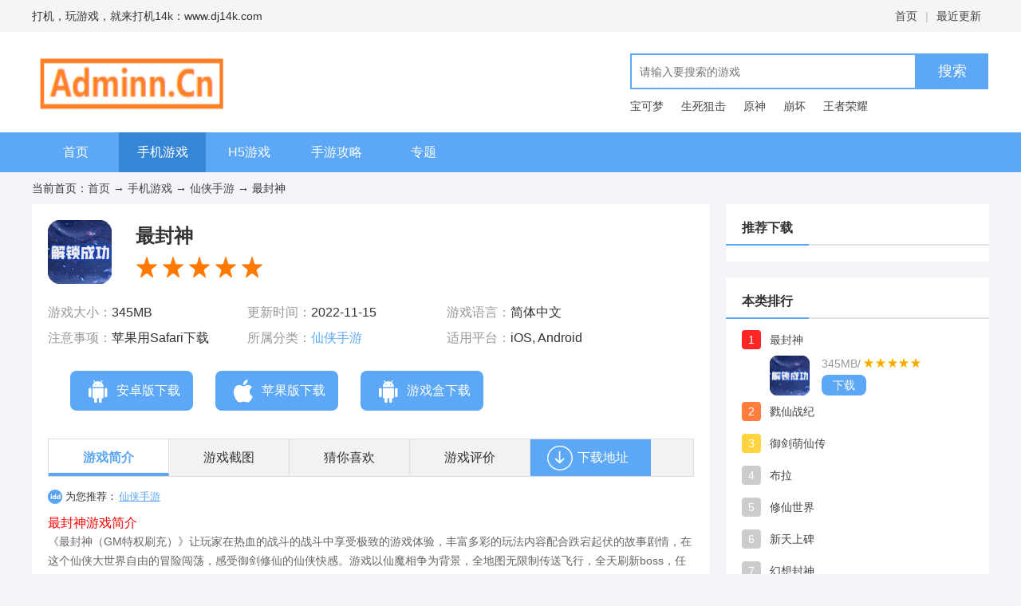

--- FILE ---
content_type: text/html
request_url: https://dj14k.com/game/4809.html
body_size: 5422
content:
<!DOCTYPE html>
<html>
<head>
<meta http-equiv="Content-Type" content="text/html; charset=UTF-8" />
<meta name="applicable-device" content="pc">
<meta http-equiv="mobile-agent" content="format=xhtml; url=http://m.dj14k.com/game/4809.html">
<meta http-equiv="mobile-agent" content="format=html5; url=http://m.dj14k.com/game/4809.html">
<link rel="alternate" media="only screen and(max-width: 640px)"  href="http://m.dj14k.com/game/4809.html" >
<title>最新最封神手游安卓下载_最封神手游福利兑换码_最新最封神手游苹果下载_最热门最封神手游攻略_打机14k-打机14K</title>
<meta name="keywords" content="最新最封神安卓下载,最新最封神苹果下载,最封神手游礼包码,最封神手游最新攻略" />
<meta name="description" content="打机14k为各位手游玩家提供当前热门好玩的最封神手机游戏,包括最封神安卓游戏,最封神苹果游戏,最封神H5游戏在线玩,提供第一手的最封神手游攻略和资讯,玩手游最封神,不能错过打机14k!" />
<link type="text/css" rel="stylesheet" href="/96kaifa/dist/css/down.min.css">
<script type="text/javascript">
    (function(){var ua=navigator.userAgent.toLowerCase();var bIsIpad=ua.match(/ipad/i)=="ipad";var bIsIphoneOs=ua.match(/iphone os/i)=="iphone os";var bIsAndroid=ua.match(/android/i)=="android";var bIsWM=ua.match(/windows mobile/i)=="windows mobile";if(bIsIpad||bIsIphoneOs||bIsAndroid||bIsWM){window.location.href="http://m.dj14k.com/game/4809.html"}})();
</script>
</head>
<body>
<div id="topNavC">
  <div class="w1200"><strong>打机，玩游戏，就来打机14k：www.dj14k.com</strong>
    <p><a href="/" target="_blank">首页</a>|<a href="/new/" target="_blank">最近更新</a></p>
  </div>
</div>
<div id="header">
  <div class="w1200"> <a href="/" id="logo"><img src="/96kaifa/images/logo.png"></a>
    <div id="search">
      <form action="/search/search.php" method="get" target="_blank" class="search-form" id="search-form">
        <input type="text" name="q" class="search-form-input" id="search-form-input" placeholder="请输入要搜索的游戏" autocomplete="off">
        <input type="submit" class="search-form-submit" id="search-form-submit" value="搜索">
      </form>
      <div id="search-bar"> <a href="/e/search/?searchget=1&tempid=1&tbname=game&keyboard=宝可梦&show=title" target="_blank">宝可梦</a>
<a href="/e/search/?searchget=1&tempid=1&tbname=game&keyboard=生死狙击&show=title" target="_blank">生死狙击</a>
<a href="/e/search/?searchget=1&tempid=1&tbname=game&keyboard=原神&show=title" target="_blank">原神</a>
<a href="/e/search/?searchget=1&tempid=1&tbname=game&keyboard=崩坏&show=title" target="_blank">崩坏</a>
<a href="/e/search/?searchget=1&tempid=1&tbname=game&keyboard=王者荣耀&show=title" target="_blank">王者荣耀</a></div>
    </div>
  </div>
</div>
<div id="nav">
  <div class="mainNav">
    <ul class="w1200">
      <li class=""><a href="/">首页</a></li>
																	
      <li class="curs"><a href="/game/">手机游戏</a></li>															
																	
      <li class=""><a href="/h5/">H5游戏</a></li>															
																	
      <li class=""><a href="/news/">手游攻略</a></li>															
      <li><a href="/zhuanti/">专题</a></li>																	
    </ul>
  </div>
</div>
<div class="mainBody w1200 clearfix">
  <div class="fnav">当前首页：<a href="/">首页</a>&nbsp;→&nbsp;<a href="/game/">手机游戏</a> → <a href="/game/list_0_0_0_2_0.html">仙侠手游</a> → 最封神 </div>
  <div class="main fl bg">
    <div id="softInfo" >
      <div class="ico"> <img src="http://dj14k.com/upload/20230203/6372ed092ae7e.gif" alt="最封神">
        <div class="tit">
          <h1>最封神</h1>
          <i></i></div>
        <span class="star6"></span> </div>
      <ul class="txt-box">
        <li>游戏大小：<span>345MB</span></li>
        <li>更新时间：<span>2022-11-15</span></li>
        <li>游戏语言：<span>简体中文</span></li>
        <li>注意事项：<span>苹果用Safari下载</span></li>
        <li>所属分类：<a href="/game/list_0_0_0_2_0.html" target="_blank">仙侠手游</a></li> 
        <li class="system">适用平台：<span>iOS, Android          </span></li>
      </ul>
      <ul class="btns">
        <li class="az"><a href="https://qudao.5535.cn/one/game.html?game=13547&cpsuser=hhj0303" target="_blank">安卓版下载
          <p><img src="/qr/api.php?url=http://m.dj14k.com/game/4809.html&p=4&m=4">扫码安装</p>
          </a></li>
        <li class="ios"><a href="https://qudao.5535.cn/down/indexios1/ag/hhj0303/gid/13547.html" target="_blank">苹果版下载
          <p><img src="/qr/api.php?url=http://m.dj14k.com/game/4809.html&p=4&m=4">扫码安装</p>
          </a></li>
        <li class="az"><a href="https://m.5535.cn/box?tgid=23421" target="_blank">游戏盒下载
          <p><img src="/qr/api.php?url=http://m.dj14k.com/game/4809.html&p=4&m=4">扫码安装</p>
          </a></li>
      </ul>
    </div>
    <div class="tabHd">
      <ul>
        <li class="cur">游戏简介</li>
        <li>游戏截图</li>
        <li>猜你喜欢</li>
        <li>游戏评价</li>
        <li class="down-btn">下载地址</li>
      </ul>
      <p class="tagsk"> <b>为您推荐：</b>
      	<a href="/game/list_0_0_0_2_0.html" target="_blank">仙侠手游</a>
  
      </p>
    </div>
    <div id="introWrap" class="mb">
      <h3><span style="color:#FF0000;"><strong>最封神游戏简介</strong></span></h3>
<p>《最封神（GM特权刷充）》让玩家在热血的战斗的战斗中享受极致的游戏体验，丰富多彩的玩法内容配合跌宕起伏的故事剧情，在这个仙侠大世界自由的冒险闯荡，感受御剑修仙的仙侠快感。游戏以仙魔相争为背景，全地图无限制传送飞行，全天刷新boss，任玩家争夺极品装备，满足你的pk欲望，绝版称号和精美时装，快来享受属于你的快意仙侠!</p>
<h3><span style="color:#FF0000;"><strong>最封神游戏福利</strong></span></h3>
<p>★创角即送：VIP10，称号-GM科技刷充*1，仙玉*100w，GM余额*500★上线即送2000元打金额度，全地图掉落额度，轻松挂机即可获得。★打金获得的额度可以兑换多重特权，无限资源，基金，直购礼包，仙尊特权等。★万元现金卡，上线即可领取，无任何门槛。使用后激活VIP等级，计入充值活动。★精美时装，自由搭配，多重套装组合。★两档首充奖励，免费兑换，三天奖励，武器，时装，神兵，神格，全部免费领取。★送无限充值卡，每日签到，即可领取。★GM商城多种养成道具，每日重置，无限领取。。具体福利请在游戏盒子上免费领取，如有疑问请在游戏盒子上咨询客服！</p>
<h3><span style="color:#FF0000;"><strong>最封神游戏充值返利</strong></span></h3>
<p>日常充值返利返利货币：仙玉发放方式：系统邮件实时发放★100-499元返利50%★500-999元返利100%★1000-2999元返利150%★3000-4999元返利200%★5000-9999元返利250%★10000元及以上返利300%------------------------------------返利仅限单日累计，不可多日累计！返利申请是否需要角色ID：否月卡是否算VIP经验：是月卡是否算首充：是月卡是否算活动：是充值月卡、终身卡、礼包、基金等是否计入返利：是是否有充值特殊商品的金额不计入返利：否<p>具体充值返利请在游戏盒子上咨询客服！</p></p>    </div>
    <div class="imgPic mb" id="imgPic">
      <div class="mhd">
        <h3>游戏截图</h3>
      </div>
      <div id="img-scroll">
        <div id="imgview" class="imgbox">
          <ul>
            <li><img src="http://dj14k.com/upload/20230203/6372ed30184a1.jpg" /></li>
            <li><img src="http://dj14k.com/upload/20230203/6372ed4017fb9.jpg" /></li>
            <li><img src="http://dj14k.com/upload/20230203/6372ed53d7754.jpg" /></li>
            <li><img src="http://dj14k.com/upload/20230203/6372ed6c6e081.jpg" /></li>
            <li><img src="http://dj14k.com/upload/20230203/6372ed7b492d7.jpg" /></li>
          </ul>
        </div>
      </div>
    </div>
    <!--imgPic end-->
    
    <div id="xgbb" class="mb">
      <div class="mhd">
        <h3>猜你喜欢</h3>
      </div>
      <ul>
        <li><a href="/game/4579.html" class="seem" target="_blank">查看详情</a><a href="/game/4579.html" target="_blank">三界轮回 </a><span class="mstar5"></span><i>35MB</i><i>简体中文</i><i>2023-01-15</i></li>
        <li><a href="/game/4749.html" class="seem" target="_blank">查看详情</a><a href="/game/4749.html" target="_blank">永夜魔君 </a><span class="mstar5"></span><i>149MB</i><i>简体中文</i><i>2022-11-21</i></li>
        <li><a href="/game/1363.html" class="seem" target="_blank">查看详情</a><a href="/game/1363.html" target="_blank">除妖大冒险 146.0</a><span class="mstar5"></span><i>112.8M</i><i>简体中文</i><i>2022-07-28</i></li>
        <li><a href="/game/4729.html" class="seem" target="_blank">查看详情</a><a href="/game/4729.html" target="_blank">河图寻仙记 </a><span class="mstar5"></span><i>401MB</i><i>简体中文</i><i>2022-11-21</i></li>
        <li><a href="/game/1247.html" class="seem" target="_blank">查看详情</a><a href="/game/1247.html" target="_blank">剑武 1.0.5</a><span class="mstar5"></span><i>33.4M</i><i>简体中文</i><i>2022-10-11</i></li>
      </ul>
    </div>
    <!--xgbb end-->
    
    <div id="address-wrap" class="mb">
      <div class="mhd">
        <h2>最封神手游下载</h2>
      </div>
      <div class="dAdd"> 
        <div class="adBox">
          <h4>最封神 安卓版</h4>
          <ul class="ul_Address">
              <li class="address_like lBtn"><a href="https://qudao.5535.cn/one/game.html?game=13547&cpsuser=hhj0303" target="_blank">电信高速下载</a></li>
              <li class="address_like lBtn"><a href="https://qudao.5535.cn/one/game.html?game=13547&cpsuser=hhj0303" target="_blank">联通高速下载</a></li>
              <li class="address_like"><a href="https://qudao.5535.cn/one/game.html?game=13547&cpsuser=hhj0303" target="_blank">北京电信</a></li>
              <li class="address_like"><a href="https://qudao.5535.cn/one/game.html?game=13547&cpsuser=hhj0303" target="_blank">上海电信</a></li>
              <li class="address_like"><a href="https://qudao.5535.cn/one/game.html?game=13547&cpsuser=hhj0303" target="_blank">广东电信</a></li>
              <li class="address_like"><a href="https://qudao.5535.cn/one/game.html?game=13547&cpsuser=hhj0303" target="_blank">湖南电信</a></li>
              <li class="address_like"><a href="https://qudao.5535.cn/one/game.html?game=13547&cpsuser=hhj0303" target="_blank">浙江电信</a></li>
              <li class="address_like"><a href="https://qudao.5535.cn/one/game.html?game=13547&cpsuser=hhj0303" target="_blank">四川电信</a></li>
          </ul>
        </div>

        <div class="adBox">
          <h4>最封神 苹果版</h4>
          <ul class="ul_Address">
            <li class="address_like lBtn"><a href="https://qudao.5535.cn/down/indexios1/ag/hhj0303/gid/13547.html" target="_blank">苹果版下载 </a></li>
          </ul>
        </div>

        <div class="adBox">
          <h4>最封神 游戏盒子</h4>
          <ul class="ul_Address">
            <li class="address_like lBtn"><a href="https://m.5535.cn/box?tgid=23421" target="_blank">游戏盒子下载 </a></li>
          </ul>
        </div>
      </div>
    </div>
    <!--address-wrap end-->
    
    <div id="comment-wrap">
      <div class="mhd">
        <h3>游戏评价</h3>
      </div>
      <div class="main-bd">
		<!--PC版-->
<style type="text/css">#feedAv{ margin-top: -250px!important;transform: scale(0);}</style>
<div id="SOHUCS" ></div>
<script charset="utf-8" type="text/javascript" src="/96kaifa/js/changyan.js" ></script>
<script type="text/javascript">
window.changyan.api.config({
appid: 'cyrbiKxmG',
conf: 'prod_8e11cfb50c20f2a0b31d59926e9e42c7'
});
</script>
      </div>
    </div>
    <!--comment-wrap end--> 
  </div>
  <div class="rsise fr">
  	<!--<div style="margin-bottom:20px;"><script src=/d/js/acmsd/thea4.js></script></div> -->
    <div class="tjdown">
      <div class="column">
        <h4>推荐下载</h4>
      </div>
      <ul>
      </ul>
    </div>
    <!--<div class="blph"><script src=/d/js/acmsd/thea5.js></script></div> -->
    <div class="blph">
      <div class="column">
        <h4>本类排行</h4>
      </div>
      <ul class="rank-ul">
        <li>
          <p class="text-box"><a href="/game/4809.html" target="_blank">最封神</a></p>
          <div class="pic-box"> <a href="/game/4809.html" class="img" target="_blank"><img src="http://dj14k.com/upload/20230203/6372ed092ae7e.gif" alt="最封神"></a>
            <p><span>345MB</span>/ <span class="star lstar6"></span><a href="/game/4809.html" class="dbtn" target="_blank">下载</a></p>
          </div>
        </li>
        <li>
          <p class="text-box"><a href="/game/4434.html" target="_blank">戮仙战纪</a></p>
          <div class="pic-box"> <a href="/game/4434.html" class="img" target="_blank"><img src="http://dj14k.com/upload/20230203/630c2422d5b5c.gif" alt="戮仙战纪"></a>
            <p><span>229MB</span>/ <span class="star lstar6"></span><a href="/game/4434.html" class="dbtn" target="_blank">下载</a></p>
          </div>
        </li>
        <li>
          <p class="text-box"><a href="/game/4638.html" target="_blank">御剑萌仙传</a></p>
          <div class="pic-box"> <a href="/game/4638.html" class="img" target="_blank"><img src="http://dj14k.com/upload/20230203/6381a0f63615e.gif" alt="御剑萌仙传"></a>
            <p><span>120MB</span>/ <span class="star lstar6"></span><a href="/game/4638.html" class="dbtn" target="_blank">下载</a></p>
          </div>
        </li>
        <li>
          <p class="text-box"><a href="/game/4519.html" target="_blank">布拉</a></p>
          <div class="pic-box"> <a href="/game/4519.html" class="img" target="_blank"><img src="http://dj14k.com/upload/20230203/63c23ff40572a.png" alt="布拉"></a>
            <p><span>6MB</span>/ <span class="star lstar6"></span><a href="/game/4519.html" class="dbtn" target="_blank">下载</a></p>
          </div>
        </li>
        <li>
          <p class="text-box"><a href="/game/4528.html" target="_blank">修仙世界</a></p>
          <div class="pic-box"> <a href="/game/4528.html" class="img" target="_blank"><img src="http://dj14k.com/upload/20230203/635f5addbcffc.gif" alt="修仙世界"></a>
            <p><span>6MB</span>/ <span class="star lstar6"></span><a href="/game/4528.html" class="dbtn" target="_blank">下载</a></p>
          </div>
        </li>
        <li>
          <p class="text-box"><a href="/game/4790.html" target="_blank">新天上碑</a></p>
          <div class="pic-box"> <a href="/game/4790.html" class="img" target="_blank"><img src="http://dj14k.com/upload/20230203/62e781e38549c.gif" alt="新天上碑"></a>
            <p><span>5MB</span>/ <span class="star lstar6"></span><a href="/game/4790.html" class="dbtn" target="_blank">下载</a></p>
          </div>
        </li>
        <li>
          <p class="text-box"><a href="/game/4421.html" target="_blank">幻想封神</a></p>
          <div class="pic-box"> <a href="/game/4421.html" class="img" target="_blank"><img src="http://dj14k.com/upload/20230203/6360e3bdbcd89.png" alt="幻想封神"></a>
            <p><span>6MB</span>/ <span class="star lstar6"></span><a href="/game/4421.html" class="dbtn" target="_blank">下载</a></p>
          </div>
        </li>
        <li>
          <p class="text-box"><a href="/game/4629.html" target="_blank">永夜魔君</a></p>
          <div class="pic-box"> <a href="/game/4629.html" class="img" target="_blank"><img src="http://dj14k.com/upload/20230203/6319423239d24.png" alt="永夜魔君"></a>
            <p><span>226MB</span>/ <span class="star lstar6"></span><a href="/game/4629.html" class="dbtn" target="_blank">下载</a></p>
          </div>
        </li>
        <li>
          <p class="text-box"><a href="/game/4772.html" target="_blank">天天迷城</a></p>
          <div class="pic-box"> <a href="/game/4772.html" class="img" target="_blank"><img src="http://dj14k.com/upload/20230203/639bea8407bda.png" alt="天天迷城"></a>
            <p><span>6MB</span>/ <span class="star lstar6"></span><a href="/game/4772.html" class="dbtn" target="_blank">下载</a></p>
          </div>
        </li>
        <li>
          <p class="text-box"><a href="/game/4733.html" target="_blank">圣剑英灵传</a></p>
          <div class="pic-box"> <a href="/game/4733.html" class="img" target="_blank"><img src="http://dj14k.com/upload/20230203/63b68a69d5f62.png" alt="圣剑英灵传"></a>
            <p><span>461MB</span>/ <span class="star lstar6"></span><a href="/game/4733.html" class="dbtn" target="_blank">下载</a></p>
          </div>
        </li>
      </ul>
    </div>
    <!-- <div class="blph"><script src=/d/js/acmsd/thea6.js></script></div> -->
  </div>
</div>
<ul id="foot">
  <li><a href="/link.html" target="_blank">联系我们</a>|<a href="/about.html" target="_blank">关于本站</a>|<a href="/down.html" target="_blank">下载声明</a>|<a href="/sitemap.xml" target="_blank">网站地图</a>|<a href="/m_sitemap.xml" target="_blank">手机网站地图</a></li>
  <li>Copyright &copy;2020-2024 打机14K(dj14k.com).All Rights Reserved 备案编号:<script>
var _hmt = _hmt || [];
(function() {
  var hm = document.createElement("script");
  hm.src = "https://hm.baidu.com/hm.js?cfae7f06456ad93ca93ea9bb506a73bb";
  var s = document.getElementsByTagName("script")[0]; 
  s.parentNode.insertBefore(hm, s);
})();
</script>
</li>
</ul>
<script type="text/javascript"> var _webInfo = {};_webInfo={Username:"hzh",Type:"0",DateTime:"2022-11-15",Id:"4809",is_ordered:"0",ordered_num:"0"};</script>
<script type="text/javascript" charset="UTF-8" src="/96kaifa/dist/js/down.min.js?v=1"></script>
<div style="display:none;"><script src="/e/public/ViewClick/?classid=6&id=4809&addclick=1"></script></div>
</body>
</html>

--- FILE ---
content_type: text/html; charset=utf-8
request_url: https://dj14k.com/e/public/ViewClick/?classid=6&id=4809&addclick=1
body_size: -29
content:
document.write('6957');

--- FILE ---
content_type: text/css
request_url: https://dj14k.com/96kaifa/dist/css/down.min.css
body_size: 6103
content:
/* 96KaiFa原创源码，唯一官网：www.96kaifa.com */
blockquote,body,dd,div,dl,dt,fieldset,form,h1,h2,h3,h4,h5,h6,input,li,ol,p,td,textarea,th,ul {
	margin: 0;
	padding: 0
}

body,button,input,select,textarea {
	font: 14px/1.5 \5fae\8f6f\96c5\9ed1,\5b8b\4f53,arial
}

fieldset,img {
	border: 0
}

li,ol,ul {
	list-style: none
}

:focus {
	outline: 0
}

img {
	display: block
}

.none,legend {
	display: none
}

.fl {
	float: left;
	display: inline
}

.fr {
	float: right;
	display: inline
}

body {
	color: #333;
	background: #f3f5f9
}

a {
	color: #444;
	text-decoration: none
}

a:hover {
	color: #36aafd;
	text-decoration: none
}

em,i,s,strong,u {
	font-weight: 400;
	font-style: normal;
	text-decoration: none
}

.clearfix:after,.clearfix:before {
	content: ".";
	display: block;
	height: 0;
	visibility: hidden;
	font-size: 0
}

.clearfix:after {
	clear: both
}

.clearfix {
	*zoom: 1
}

.mr {
	margin-right: 32px
}

.mb {
	margin-bottom: 20px
}

.w1200 {
	width: 1200px;
	margin: 0 auto;
	position: relative
}

.bg {
	background: #fff
}

.column,.hd {
	position: relative;
	height: 40px;
	line-height: 40px;
	padding-top: 10px;
	border-bottom: 2px solid #e3e3e3
}

.column h3,.column h4,.hd h2,.hd h3 {
	position: absolute;
	bottom: -2px;
	left: 0;
	line-height: 40px;
	padding: 0 20px;
	font-size: 16px;
	color: #333;
	border-bottom: 2px solid #5ca8f6
}

.hd .more {
	float: right;
	margin-right: 10px
}

.fnav {
	line-height: 40px
}

.fnav a.active {
	color: #5ca8f6
}

.txt-ul {
	overflow: hidden;
	*zoom: 1
}

.txt-ul li {
	height: 32px;
	line-height: 32px;
	overflow: hidden
}

.txt-ul li .cname {
	margin-right: 10px;
	color: #989898
}

.txt-ul li a:hover.cname {
	color: #5ca8f6
}

.app-ul {
	overflow: hidden;
	*zoom: 1
}

.app-ul li {
	float: left;
	width: 80px
}

.app-ul li img {
	display: block;
	width: 80px;
	height: 80px;
	margin: 0 auto
}

.app-ul li span {
	display: block;
	height: 30px;
	line-height: 30px;
	overflow: hidden;
	text-align: center;
	white-space: nowrap;
	text-overflow: ellipsis
}

.rank-ul {
	padding-top: 6px
}

.rank-ul li {
	position: relative;
	padding: 0 18px 0 35px
}

.rank-ul .text-box {
	position: relative;
	height: 40px;
	line-height: 40px;
	overflow: hidden
}

.rank-ul .text-box a {
	display: block;
	width: 280px;
	height: 36px;
	overflow: hidden;
	white-space: nowrap;
	text-overflow: ellipsis
}

.rank-ul .pic-box {
	position: relative;
	display: none;
	height: 50px
}

.rank-ul .cur .pic-box {
	display: block
}

.rank-ul .pic-box span {
	color: #989898
}

.rank-ul li .img,.rank-ul li img {
	width: 50px;
	height: 50px
}

.rank-ul li .img {
	float: left;
	margin-right: 15px
}

.rank-ul li .pic-box p {
	float: left;
	width: 205px;
	padding-right: 56px;
	height: 50px
}

.rank-ul li i {
	position: absolute;
	left: 0;
	top: 8px;
	display: block;
	width: 24px;
	height: 24px;
	line-height: 24px;
	text-align: center;
	background: #ccc;
	color: #fff;
	border-radius: 4px
}

.rank-ul li .orgNum1 {
	background: #fd2727
}

.rank-ul li .orgNum2 {
	background: #ff7e3e
}

.rank-ul li .orgNum3 {
	background: #ffd43e
}

.dbtn {
	display: block;
	width: 56px;
	height: 30px;
	line-height: 30px;
	text-align: center;
	background: #5ca8f6;
	color: #fff;
	border-radius: 8px
}

a:hover.dbtn {
	background: #3686d7;
	color: #fff
}

.lstar0,.lstar1,.lstar2,.lstar3,.lstar4,.lstar5,.lstar6 {
	background: url(/96kaifa/images/litterStar.png) no-repeat;
	width: 84px;
	height: 13px;
	display: inline-block
}

.llstar1 {
	background-position: 0 -26px
}

.lstar2 {
	background-position: 0 -52px
}

.lstar3 {
	background-position: 0 -78px
}

.lstar4 {
	background-position: 0 -104px
}

.lstar5,.lstar6 {
	background-position: 0 -130px
}

.star0,.star1,.star2,.star3,.star4,.star5,.star6 {
	background: url(/96kaifa/images/star.png) no-repeat;
	width: 160px;
	height: 30px;
	display: inline-block
}

.star1 {
	background-position: 0 -120px
}

.star2 {
	background-position: 0 -90px
}

.star3 {
	background-position: 0 -59px
}

.star4 {
	background-position: 0 -30px
}

.star5,.star6 {
	background-position: 0 0
}

.mstar0,.mstar1,.mstar2,.mstar3,.mstar4,.mstar5,.mstar6 {
	background: url(/96kaifa/images/mstar.png) no-repeat;
	width: 160px;
	height: 22px;
	display: inline-block
}

.mstar0,.mstar1 {
	background-position: 0 -89px
}

.mstar2 {
	background-position: 0 -67px
}

.mstar3 {
	background-position: 0 -45px
}

.mstar4 {
	background-position: 0 -22px
}

.mstar5,.mstar6 {
	background-position: 0 0
}

#topNavC {
	height: 40px;
	line-height: 40px;
	background: #f5f5f5
}

#topNavC strong {
	float: left
}

#topNavC p {
	float: right;
	text-align: right;
	color: #bbb
}

#topNavC p a {
	margin: 0 10px
}

#header {
	background: #fff
}

#logo {
	display: block;
	width: 264px;
	padding: 24px 0
}

#logo img {
	width: 264px;
	height: 78px
}

#search {
	position: absolute;
	right: 0;
	top: 27px;
	width: 450px
}

#search .search-form-input {
	float: left;
	width: 335px;
	height: 41px;
	padding: 0 10px;
	border: 2px solid #5ca8f6
}

#search .search-form-submit {
	width: 90px;
	height: 45px;
	background: #5ca8f6;
	border: none;
	font-size: 18px;
	color: #fff
}

#search-bar a {
	display: inline-block;
	line-height: 30px;
	margin-right: 18px
}

#search-bar {
	height: 30px;
	overflow: hidden;
	margin-top: 6px
}

#nav .mainNav {
	background: #5ca8f6
}

#nav ul {
	height: 50px;
	line-height: 50px
}

#nav .mainNav li {
	float: left;
	width: 109px;
	text-align: center;
	font-size: 16px
}

#nav .mainNav li a {
	display: block;
	color: #fff
}

#nav .mainNav li a:hover,#nav .mainNav li.curs {
	background: #3686d7
}

#nav p {
	background: #fafafa;
	height: 40px;
	line-height: 40px;
	overflow: hidden
}

#nav p a {
	margin: 0 33px 0 22px
}

.mainBody {
	margin-bottom: 20px
}

#foot {
	padding: 25px 0;
	line-height: 30px;
	text-align: center;
	background: #fff;
	color: #989898
}

#foot li a {
	margin: 0 12px
}

.mhd {
	position: relative;
	height: 20px;
	padding: 10px 0
}

.mhd h2,.mhd h3 {
	height: 20px;
	line-height: 20px;
	padding-left: 10px;
	font-size: 16px;
	color: #333;
	border-left: 4px solid #5ca8f6
}

#comment-list dd p a span,#softInfo .btns a,.tabHd .down-btn,.tagsk b,.ul_Address li a {
	background: url(/96kaifa/images/dspr.png) no-repeat
}

.main {
	width: 810px;
	padding: 20px
}

.rsise {
	width: 330px
}

.rsise>div {
	background: #fff
}

.tjdown ul {
	padding: 10px 0
}

.tjdown li {
	height: 46px;
	line-height: 46px;
	overflow: hidden;
	padding: 0 20px
}

.tjdown li img {
	position: relative;
	top: 8px;
	float: left;
	width: 30px;
	height: 30px;
	margin-right: 12px
}

.blph {
	margin: 20px 0
}

.blph .rank-ul {
	padding: 6px 0 15px
}

.blph .rank-ul li {
	margin-left: 20px
}

.blph .rank-ul li .pic-box p {
	width: 192px;
	padding-right: 0;
	color: #989898
}

.blph .rank-ul .dbtn {
	height: 26px;
	line-height: 26px;
	margin-top: 3px
}

.guss ul {
	padding-bottom: 20px
}

.guss li {
	margin: 20px 0 0 20px
}

#softInfo {
	position: relative;
	padding-bottom: 30px
}

#softInfo .ico {
	height: 80px
}

#softInfo h1 {
	float: left;
	line-height: 40px;
	margin-right: 8px;
	font-size: 24px
}

#softInfo .tit {
	width: 550px;
	height: 40px;
	overflow: hidden;
	margin-bottom: 5px
}

#softInfo .tit i {
	line-height: 52px;
	color: #989898
}

#softInfo .ico img {
	float: left;
	width: 80px;
	height: 80px;
	margin-right: 30px
}

#softInfo .txt-box {
	overflow: hidden;
	*zoom: 1;
	padding: 20px 0
}

#softInfo .txt-box li {
	float: left;
	width: 250px;
	height: 32px;
	line-height: 32px;
	overflow: hidden;
	color: #989898;
	font-size: 16px
}

#softInfo .txt-box .system,#softInfo .txt-box li:last-child {
	width: 300px
}

#softInfo .txt-box li span {
	color: #333
}

#softInfo .txt-box li a {
	color: #5ca8f6
}

#softInfo .btns {
	height: 60px
}

#softInfo .btns li {
	float: left;
	width: 240px
}

#softInfo .btns a {
	display: block;
	width: 154px;
	height: 50px;
	line-height: 50px;
	color: #fff;
	font-size: 16px
}

#softInfo .btns .bBtn {
	width: 240px;
	height: 60px;
	line-height: 60px;
	font-size: 20px;
	background-color: #5ca8f6;
	border-radius: 8px;
	background-position: 30px -230px;
	text-indent: 80px
}

#softInfo .btns a:hover.bBtn {
	background-color: #3686d7
}

#softInfo .btns .az,#softInfo .btns .ios,#softInfo .btns .pc {
	position: relative;
	width: 154px;
	height: 50px;
	top: 5px;
	margin-left: 28px;
	text-indent: 58px
}

#softInfo .btns .mei {
	position: relative;
	width: 154px;
	height: 50px;
	top: 5px;
	margin-left: 28px;
	text-indent: 44px
}


#softInfo .mei p,#softInfo .az p,#softInfo .ios p {
	display: none;
	background: #4a98e8
}

#softInfo .az a:hover p,#softInfo .ios a:hover p {
	display: block;
	position: absolute;
	bottom: -168px;
	left: 6px;
	width: 142px;
	height: 150px;
	line-height: 20px;
	padding: 12px 0 6px;
	text-align: center;
	font-size: 14px;
	color: #fff
}

#softInfo .az p img,#softInfo .ios p img {
	width: 124px;
	height: 124px;
	margin: 0 auto 5px
}

#softInfo .mei a,#softInfo .az a,#softInfo .ios a,#softInfo .pc a {
	background-color: #5ca8f6;
	border-radius: 8px
}

#softInfo .btns .mei a{background:none;}

#softInfo .az a {
	background-position: 22px -292px
}

#softInfo .ios a {
	background-position: 22px -346px
}

#softInfo .pc a {
	background-position: 22px -495px
}

#softInfo .rid1 .az a,#softInfo .rid1 .ios a {
	background-color: #8cc6ff
}

#softInfo .rid1 .az p,#softInfo .rid1 .ios p {
	background-color: #7abdff
}

.tabHd ul {
	height: 46px;
	margin-bottom: 12px;
	background: #f2f2f2;
	border: 1px solid #ddd
}

.tabHd li {
	float: left;
	width: 150px;
	height: 42px;
	line-height: 46px;
	text-align: center;
	font-size: 16px;
	border-right: 1px solid #ddd;
	border-bottom: 4px solid #f2f2f2;
	cursor: pointer
}

.tabHd li.cur {
	color: #5ca8f6;
	background-color: #fff;
	border-bottom-color: #5ca8f6;
	font-weight: 700
}

.tabHd .down-btn.cur,.tabHd li.down-btn {
	width: 118px;
	height: 42px;
	line-height: 46px;
	margin: 0;
	padding-left: 32px;
	background-color: #5ca8f6;
	color: #fff;
	background-position: 20px -181px;
	border-color: #5ca8f6
}

.tabHd.fix {
	position: fixed;
	top: 0;
	*top: 2px;
	z-index: 99
}

.tabHd.fix {
	width: 810px;
	background: #fff
}

.tabHd.fix ul {
	width: 810px
}

.tabHd.fix .tagsk {
	width: 810px
}

.tagsk {
	clear: both;
	height: 25px;
	line-height: 25px;
	padding-bottom: 8px;
	font-size: 13px;
	background: #fff
}

.tagsk b {
	display: block;
	float: left;
	padding-left: 22px;
	font-weight: 400;
	background-position: 0 -404px
}

.tagsk a {
	color: #5ca8f6;
	margin: 0 8px 0 2px;
	text-decoration: underline
}

.tagsk a:hover {
	color: #3686d7;
	text-decoration: underline
}

#introWrap p {
	margin-bottom: 15px;
	line-height: 24px;
	color: #656565
}

#introWrap p img {
	display: inline
}

#introWrap .introTit {
	font-size: 16px;
	color: #5ca8f6
}

#introWrap p strong {
	font-weight: 700
}

#img-scroll {
	position: relative
}

#img-scroll .imgbox {
	width: 600px;
	height: 337px;
	overflow: hidden;
	margin: 20px auto 0;
	position: relative
}

#img-scroll ul {
	position: absolute
}

#img-scroll ul li {
	float: left;
	width: 600px;
	overflow: hidden;
	position: relative
}

#img-scroll li img {
	margin: 0 auto
}

#img-scroll .preNext {
	position: absolute;
	top: 30%;
	display: block;
	width: 40px;
	height: 100px;
	cursor: pointer;
	text-align: center;
	font: bold 40px/100px "\5B8B\4F53",serif;
	color: #999;
	border: 1px solid #ddd
}

#img-scroll .pre {
	left: 0
}

#img-scroll .next {
	right: 0;
	background-position: -30px 0
}

#img-scroll .btn {
	display: block;
	padding: 10px 0;
	text-align: center
}

#img-scroll .btn span {
	display: inline-block;
	width: 28px;
	height: 8px;
	margin-right: 10px;
	background: #e4e4e4
}

#img-scroll .btn span.on {
	background: #b6b6b6
}

#img-scroll .preNext.hover {
	background: #5ca8f6;
	color: #fff;
	border-color: #5ca8f6
}

#xgbb {
	padding-bottom: 8px
}

#xgbb ul {
	margin-top: 10px
}

#xgbb li {
	height: 42px;
	line-height: 42px;
	margin: 0 0 7px 0;
	background: #f7f7f7
}

#xgbb li a {
	width: 260px;
	height: 42px;
	overflow: hidden;
	font-size: 14px;
	padding: 0 10px 0 15px;
	float: left
}

#xgbb li s {
	width: 60px;
	float: left;
	font-style: normal
}

#xgbb li span {
	width: 180px;
	height: 22px;
	margin: 10px 0;
	float: left
}

#xgbb li i {
	width: 85px;
	overflow: hidden;
	float: left;
	font-style: normal
}

#xgbb li .seem {
	width: 85px;
	text-align: center;
	float: right;
	padding: 0;
	background: #5ca8f6;
	color: #fff
}

#xgbb li .seem:hover {
	background: #3686d7;
	text-decoration: none
}

.dAdd {
	overflow: hidden;
	*zoom: 1
}

.adBox {
	float: left;
	width: 380px
}

.ul_Address {
	width: 400px;
	margin-bottom: 10px;
	overflow: hidden;
	*zoom: 1
}

.ul_Address li {
	float: left;
	display: inline;
	width: 152px;
	height: 30px;
	line-height: 30px;
	margin: 8px 12px 0 0;
	overflow: hidden
}

.ul_Address li a {
	display: block;
	padding-left: 35px;
	font-size: 12px;
	color: #666;
	background-position: 12px -470px;
	color: #666;
	background-color: #f4f4f4;
	border-radius: 5px
}

.ul_Address li a:hover {
	background-color: #e4e2e2
}

.ul_Address .lBtn {
	height: 40px;
	line-height: 40px
}

.ul_Address .lBtn a {
	padding: 0;
	text-align: center;
	background: #5ca8f6;
	color: #fff;
	font-size: 16px
}

.ul_Address .lBtn a:hover {
	background: #3686d7
}

#address-wrap h3,#address-wrap h4 {
	display: block;
	padding: 5px 0 2px;
	background: 0 0;
	color: #333;
	font-size: 14px;
	font-weight: 400
}

#address-wrap .dAdd h3,#address-wrap .dAdd h4 {
	font-weight: 700;
	border: none!important
}

#address-wrap .dAdd {
	padding-left: 15px
}

#address-wrap #gaosuxiazai {
	height: 75px!important
}

#gaosuxiazai {
	margin: 0 0 30px 0
}

#gaosuxiazai li {
	float: left;
	display: inline;
	width: 166px;
	margin: 8px 8px 0 0;
	padding-left: 0;
	overflow: hidden;
	font: 15px \5fae\8f6f\96c5\9ed1,arial;
	height: auto;
	background: 0 0
}

#gaosuxiazai .address_like a,.bdaddr a {
	display: block;
	width: 118px;
	height: 24px;
	color: #fff;
	line-height: 24px;
	padding: 5px 5px 5px 34px;
	background: url(/96kaifa/img/smdown.png) 9px 9px no-repeat;
	background-color: #f90;
	border-radius: 5px
}

#comment-wrap {
	position: relative;
	top: 0;
	left: 0;
	margin-top: 5px
}

#comment-wrap .title .cmore {
	float: right;
	padding-right: 15px
}

#comment-wrap .title span {
	font-size: 14px;
	color: #999;
	position: relative;
	top: -2px
}

#comment-wrap .title span i {
	font-style: normal
}

#comment-wrap .cmore {
	position: absolute;
	right: 0;
	top: 10px;
	line-height: 20px;
	color: #989898
}

#comment-wrap a:hover.cmore {
	color: #5ca8f6
}

.main-hd {
	position: relative;
	height: 30px;
	margin: -1px -1px 0;
	top: 0;
	left: 0;
	z-index: 10
}

.main-bd {
	padding: 0 0 14px 0
}

.main-tit {
	float: left;
	display: inline;
	font-size: 16px;
	height: 28px;
	line-height: 28px;
	color: #000;
	font-weight: 400;
	padding: 0 40px 0 15px;
	border-bottom: 1px solid #3fb018;
	position: relative;
	bottom: -2px;
	margin-left: 1px
}

.main-hd-r {
	padding-right: 5px;
	height: 30px;
	position: absolute;
	top: 0;
	right: 0
}

#cmtGo-wrap {
	padding: 4px 0 0 0
}

#cmtGo-wrap a {
	height: 23px;
	line-height: 22px!important;
	line-height: 24px;
	display: inline-block;
	text-indent: 13px
}

#comment {
	overflow: hidden;
	background-color: #fff
}

#comment em {
	font-style: normal
}

#comment-wrap {
	position: relative;
	*z-index: 90;
	top: 0;
	left: 0
}

#comment-list {
	position: relative;
	top: 0;
	left: 0
}

.cmtList {
	margin-top: 20px;
	text-indent: 5px;
	color: #000;
	_zoom: 1
}

.cmtList-user {
	line-height: 24px;
	background: #f0fbeb;
	color: #090
}

.cmtList-floor {
	color: #f60;
	margin-right: 5px
}

.cmtList-content {
	padding: 15px 0 10px;
	line-height: 21px
}

.cmtList-ft {
	width: 40%;
	height: 24px;
	padding-top: 5px;
	border-top: 1px dashed #ddd;
	color: #666
}

.cmtList-time {
	float: left;
	height: 23px;
	line-height: 26px;
	overflow: hidden
}

.cmtList-reply {
	cursor: pointer;
	float: left;
	margin: 0 0 0 10px
}

#cmtNum {
	color: #f60;
	margin: 0 2px
}

#hotCmt .cmtList {
	padding: 9px;
	margin-top: 10px;
	_zoom: 1;
	border: 1px solid #fec08f;
	background: #fff8d9 url(/style/css/images/zhiding.png) no-repeat top right
}

#hotCmt .q-content {
	background: #fff
}

#hotCmt .cmtList-user {
	background: #fff;
	margin-right: 50px
}

#comment-form {
	margin: 10px 0 15px;
	width: 99%;
	position: static
}

#usercmt {
	height: 30px
}

#usercmt i {
	float: right;
	font-style: normal;
	padding-right: 6px;
	color: #989898;
	position: relative;
	top: 2px
}

#userName-wrap {
	display: inline-block;
	width: 122px
}

#comcmt .tit,#hotCmt .tit {
	margin: 8px 0;
	font-size: 16px;
	line-height: 36px;
	border-bottom: 2px solid #ffae00;
	font-weight: 700;
	padding: 0;
	position: static
}

#comcmt .tit {
	border-color: #5ca8f6;
	color: #333
}

#glName-wrap,#userName-wrap {
	display: inline-block;
	height: 30px;
	line-height: 30px;
	background: #5ca8f6;
	padding: 0 0 0 18px;
	color: #fff
}

#glName,#userName {
	width: 56px;
	padding: 0 8px 0 10px;
	height: 30px;
	line-height: 30px;
	margin: 0 0 0 20px;
	border: 0 none;
	color: #333;
	background: #eee
}

#cmtMsg,#glMsg {
	width: 98%;
	padding: 2px 4px;
	height: 100px;
	margin-bottom: 5px;
	font-size: 12px;
	overflow: auto
}

#cmtMsg {
	width: 798px;
	border-color: #ddd
}

#cmtMsg.black {
	color: #000
}

#glRep-btn,#subCmt {
	width: 90px;
	height: 29px;
	line-height: 28px!important;
	line-height: 30px;
	background: #5ca8f6;
	color: #fff;
	display: inline-block;
	border: none;
	cursor: pointer
}

#glRep-btn:hover,#subCmt:hover {
	text-decoration: none;
	background: #3686d7
}

#comment-form .seeAll {
	float: left;
	width: 547px;
	padding-top: 5px
}

#comment-list dd .q-content {
	border: none;
	margin: 0;
	padding: 0;
	background: #fcfce8;
	color: #333
}

#comment-list dd .q-ft {
	text-align: left;
	padding: 4px 0
}

#comment-list dd blockquote h4 {
	font-size: 12px
}

#comment-list dt {
	line-height: 24px;
	color: #5ca8f6;
	zoom: 1;
	position: relative
}

#comment-list dt b {
	font-weight: 400
}

#comment-list dt span i {
	font-style: normal;
	display: none
}

#comment-list dt em {
	position: absolute;
	right: 0
}

#comment-list dt em,#comment-list dt front {
	color: #999
}

#comment-list dd {
	padding: 10px 0;
	zoom: 1;
	color: #333
}

#comment-list dd p {
	text-align: right;
	position: relative;
	z-index: 0;
	line-height: 28px
}

#comment-list dd p a {
	display: inline-block;
	color: #5ca8f6;
	z-index: 0;
	position: relative;
	top: 0;
	line-height: 28px
}

@-moz-document url-prefix() {
	#comment-list dd p a {
		top: -6px
	}
}

@media all and (-webkit-min-device-pixel-ratio:10000),not all and (-webkit-min-device-pixel-ratio:0) {
	#comment-list dd p a {
		top: -6px
	}
}

#comment-list dd p a:hover {
	color: #3686d7;
	text-decoration: none;
	z-index: 0
}

#comment-list dd p a em {
	display: none;
	color: #5ca8f6;
	padding: 0 2px;
	z-index: 0
}

#comment-list dd p a span {
	display: inline-block;
	padding-left: 26px;
	background-position: 0 -437px;
	color: #999;
	z-index: 0
}

#comment-list dd p .glBtn {
	display: inline-block;
	zoom: 1;
	width: 62px;
	height: 23px;
	overflow: hidden;
	line-height: 22px;
	color: #fff;
	text-align: center;
	color: #989898;
	position: static
}

#comment-list dd blockquote {
	padding: 8px 10px 8px 10px;
	border: 1px solid #e0e0e0;
	background: #fcf6e9;
	margin-bottom: 15px;
	width: auto;
	color: #222;
	zoom: 1;
	margin: 0 auto 15px auto
}

#comment-list dd blockquote h4 {
	color: #151515;
	padding: 10px 0 7px 0;
	font-weight: 400
}

#comment-list dd blockquote cite {
	font-style: normal;
	color: #333;
	font-size: 15px
}

#userName {
	margin-right: 0
}

#hotCmt {
	display: none
}

#hotCmt dl {
	padding: 8px 0;
	_zoom: 1
}

#comcmt dt {
	padding-top: 8px
}

#comcmt dd {
	padding-bottom: 8px
}

#hotCmt dd blockquote {
	background: #fcfcf2
}

#comment #comment-list dd p .glBtn {
	position: relative;
	top: 7px;
	*top: 0
}

.closex {
	position: absolute;
	top: 5px;
	right: 5px;
	display: block;
	padding: 0 5px;
	font-size: 18px;
	line-height: 24px;
	font-family: arial;
	color: #000;
	cursor: pointer
}

#blockOverlay {
	position: fixed;
	top: 0;
	left: 0;
	z-index: 998;
	display: none;
	width: 100%;
	height: 100%;
	background: #000;
	overflow: hidden
}

#glbox,#repBox {
	display: none;
	width: 580px;
	left: 50%;
	top: 0;
	margin-left: -330px;
	position: fixed;
	_position: absolute;
	z-index: 999;
	*zoom: 1;
	padding: 15px;
	background: #fff;
	border: 3px solid #5ca8f6;
	cursor: default;
	border-radius: 2px
}

#glbox .user,#repBox .user {
	margin: 10px 0 12px
}

#share {
	position: absolute;
	right: 0;
	top: 20px;
	width: 240px;
	height: 35px;
	line-height: 32px
}

#share span {
	float: left
}

.bdsharebuttonbox {
	height: 35px
}

.bdsharebuttonbox a {
	background: url(/96kaifa/images/dspr.png)!important;
	display: inline-block;
	overflow: hidden;
	width: 35px;
	height: 32px!important;
	margin: 0 10px 0 0!important;
	padding: 0!important;
	border: 0!important
}

.bdsharebuttonbox a.qq {
	background-position: 0 0!important
}

.bdsharebuttonbox a.weixin {
	background-position: 0 -43px!important
}

.bdsharebuttonbox a.sina {
	background-position: 0 -87px!important
}

.bdsharebuttonbox a.bd-more {
	background-position: 0 -129px!important
}

#softInfo.baseInfo .ico img {
	width: 130px;
	height: 186px
}

#softInfo.baseInfo .ico {
	height: 210px
}

#softInfo.baseInfo .txt-box {
	position: absolute;
	left: 162px;
	top: 72px
}

#reci li {
	height: 28px;
	line-height: 28px;
	float: left;
	width: 95px;
	margin-right: 6px;
	overflow: hidden
}

.kaifu,.libao {
	display: none
}

.kaifu {
	padding-bottom: 16px
}

.kaifu .tips {
	line-height: 30px;
	padding: 6px 18px;
	color: red
}

.kaifu li {
	height: 22px;
	line-height: 22px;
	padding: 6px 18px
}

.kaifu li i {
	position: relative;
	display: block;
	float: right;
	width: 100px;
	text-align: center;
	background: #e6e6e6
}

.kaifu li i:after {
	position: absolute;
	content: "";
	left: -22px;
	top: 0;
	width: 0;
	height: 0;
	line-height: 0;
	border-width: 11px;
	border-color: transparent #e6e6e6 transparent transparent;
	border-style: solid
}

.kaifu li span {
	margin-right: 16px
}

.kaifu,.libao {
	margin-bottom: 20px
}

.libao ul {
	padding: 6px 0 10px
}

.libao li {
	position: relative;
	padding: 10px 75px 10px 15px;
	overflow: hidden
}

.libao li img {
	float: left;
	width: 60px;
	height: 60px;
	margin-right: 10px;
	border-radius: 10px
}

.libao li a span {
	display: block;
	height: 20px;
	line-height: 20px;
	overflow: hidden;
	font-size: 15px
}

.libao .dbtn {
	position: absolute;
	right: 15px;
	top: 25px;
	height: 26px;
	line-height: 26px;
	background: #fff;
	color: #5ca8f6;
	border: 1px solid #5ca8f6
}

.libao a:hover.dbtn {
	background: #5ca8f6;
	color: #fff
}

.libao .percent {
	float: left;
	line-height: 20px;
	font-size: 12px;
	color: #f90
}

.libao .percent span {
	position: relative;
	display: inline-block;
	width: 90px;
	height: 6px;
	margin-right: 15px;
	background: #ddd;
	border-radius: 10px
}

.libao .percent i {
	position: absolute;
	top: 0;
	left: 0;
	display: block;
	height: 6px;
	background: #f90;
	border-radius: 10px
}

.libao .percent s {
	color: #333
}

--- FILE ---
content_type: application/x-javascript
request_url: https://changyan.sohu.com/debug/cookie?callback=changyan328231621
body_size: 95
content:
changyan328231621({"cookie":""})